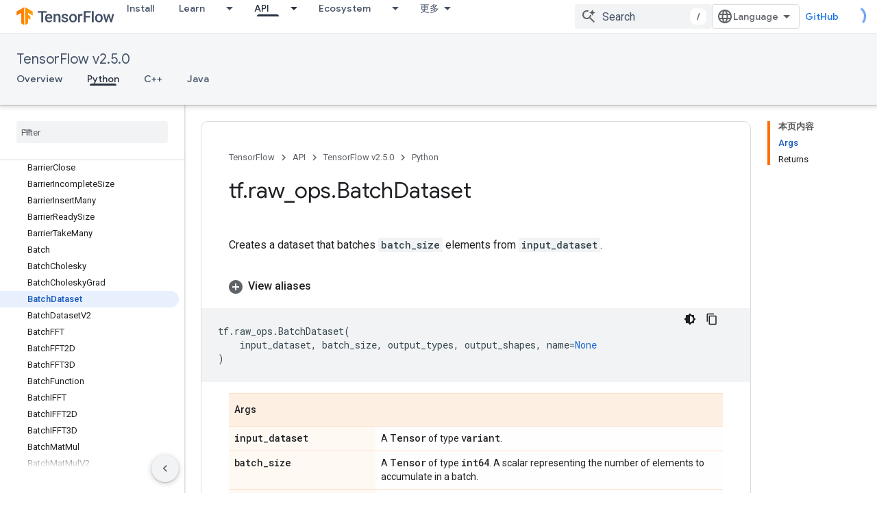

--- FILE ---
content_type: text/javascript
request_url: https://www.gstatic.cn/devrel-devsite/prod/v3df8aae39978de8281d519c083a1ff09816fe422ab8f1bf9f8e360a62fb9949d/js/devsite_devsite_openid_badge_awarded_module__zh_cn.js
body_size: -867
content:
(function(_ds){var window=this;var Dva=function(a){const b=a.Gk,c=a.vf;var d=a.qc;const e=a.badgePath,f=a.Hk,g=a.Fk,h=a.currentTierCount,k=a.isNewTier,l=a.Kb,m=a.nextPlaylistUrl,n=a.jj,r=a.Zl,q=a.zn,z=a.Ki,G=a.dismissBtn,L=a.redeemAnotherBtn,N=a.hideButtons,R=a.Yl,P=a.qm,Z=a.sharing,qa=a.staticPath,T=a.Tq,ca=a.eventsNumber,ja=a.ud,Ra=a.vd,pb=a.kc,Cb=a.Ee,xa=a.dismissButton,Ma=a.Ob,Sa=a.buttonUrl;a=a.gm;const E=_ds.U(_ds.dD(),'<div class="card"><div class="spinner-container"><devsite-spinner size="64"></devsite-spinner></div><div class="card-content"><div class="content-container"><div class="text-container"><div class="completed-title">');
d?k?(d='\u60a8\u5df2\u89e3\u9501\u65b0\u7684\u91cc\u7a0b\u7891\uff1a<span class="badge-name">'+_ds.Q(d)+"</span>\uff01",_ds.V(E,d)):g?ca===1?(d='\u60a8\u8d62\u5f97\u4e86\u4e00\u679a\u201c<span class="badge-name">'+_ds.Q(d)+"</span>\u201d\u5fbd\u7ae0\uff01",_ds.V(E,d)):ca>1?(d='\u60a8\u53c8\u8d62\u5f97\u4e86\u201c<span class="badge-name">'+_ds.Q(d)+"</span>\u201d\u5fbd\u7ae0\uff01",_ds.V(E,d)):(d='\u60a8\u8d62\u5f97\u4e86 <span class="badge-name">'+_ds.Q(d)+"</span> \u5fbd\u7ae0\uff01",_ds.V(E,d)):
(d='<span class="badge-name">'+_ds.Q(d)+"</span>\u5fbd\u7ae0\u79bb\u60a8\u8d8a\u6765\u8d8a\u8fd1\u4e86\uff01",_ds.V(E,d)):k?_ds.V(E,"\u606d\u559c\uff0c\u60a8\u5df2\u89e3\u9501\u65b0\u7684\u91cc\u7a0b\u7891\uff01"):g?_ds.V(E,"\u606d\u559c\uff0c\u60a8\u83b7\u5f97\u4e86\u4e00\u4e2a\u65b0\u5fbd\u7ae0\uff01"):_ds.V(E,"\u65b0\u7684\u5fbd\u7ae0\u79bb\u60a8\u8d8a\u6765\u8d8a\u8fd1\u4e86\uff01");_ds.U(E,"</div>");n?(_ds.U(E,'<div class="claim-badge-text">'),_ds.V(E,"\u5728 Google \u5f00\u53d1\u8005\u8d44\u6599\u4e2d\u9886\u53d6\u60a8\u7684\u5fbd\u7ae0\u3002"),
_ds.U(E,"</div>")):r?(_ds.U(E,'<div class="sign-in-text">'),_ds.V(E,"\u767b\u5f55\u5373\u53ef\u9886\u53d6\u5fbd\u7ae0\u3002"),_ds.U(E,"</div>")):z?(_ds.U(E,'<div class="create-profile-text">'),_ds.V(E,"\u521b\u5efa\u4e00\u4efd\u4e2a\u4eba\u8d44\u6599\u5373\u53ef\u9886\u53d6\u5fbd\u7ae0\u3002"),_ds.U(E,"</div>")):R?_ds.U(_ds.V(_ds.U(E,'<div class="not-eligible-text">'),_ds.Q(pb)),"</div>"):(_ds.U(E,'<div class="completed-text">'),a?_ds.U(E,_ds.Q(a)):k?_ds.V(E,"\u91cc\u7a0b\u7891\u5df2\u6dfb\u52a0\u81f3\u60a8\u7684\u4e2a\u4eba\u8d44\u6599\u4e2d\u3002"):
g?ca>1?_ds.V(E,"\u6b64\u6210\u5c31\u5df2\u6dfb\u52a0\u5230\u60a8\u7684\u5f00\u53d1\u8005\u8d44\u6599\u4e2d\u3002"):_ds.V(E,"\u5fbd\u7ae0\u5df2\u6dfb\u52a0\u81f3\u60a8\u7684\u4e2a\u4eba\u8d44\u6599\u4e2d\u3002"):_ds.V(E,"\u60a8\u53ef\u5728\u60a8\u7684\u4e2a\u4eba\u8d44\u6599\u4e2d\u8ddf\u8e2a\u6b64\u5fbd\u7ae0\u7684\u8fdb\u5ea6\u3002"),_ds.U(E,"</div>"));_ds.V(_ds.U(E,'</div><div class="illustration-container"><img alt="Icon representing the granted badge" class="badge-icon '+(g?"":"incomplete")+'" src="'+
_ds.S(_ds.XC(b))+'">'+(c?'<img alt="Badge animation background" class="badge-animation" src="'+_ds.S(_ds.XC(c))+'">':"")+(ca>0?'<div class="badge-icon-counter">'+_ds.yC(_ds.Ww(ca))+"</div>":h?'<div class="badge-icon-counter">'+_ds.yC(_ds.Ww(h))+"+</div>":"")+"</div></div>"),P?_ds.U(_ds.V(_ds.U(_ds.dD(),'<div class="profile-creation-container"><p>'+_ds.Q(ja)+'</p><div class="profile-creation-container-email-options"><div class="profile-creation-container-email-option"><input type="checkbox" id="profile-creation-emails-googledev"><label for="profile-creation-emails-googledev">'+
_ds.Q(Ra)+"</label></div></div><p>"),_ds.Q(Cb)),"</p></div>"):"");N||(_ds.U(E,'<div class="buttons-container"><div class="buttons sharing">'),Z&&(_ds.U(E,"<span>"),_ds.V(E,"\u5171\u4eab"),_ds.U(E,'</span><div class="share-buttons-container"><button class="share-twitter gc-analytics-event" data-category="share badge" data-action="twitter" data-label="'+_ds.S(e)+'"><img src="'+_ds.S(_ds.XC(qa))+'/images/share_twitter.svg" alt="Twitter"></button><button class="share-facebook gc-analytics-event" data-category="share badge" data-action="facebook" data-label="'+
_ds.S(e)+'"><img src="'+_ds.S(_ds.XC(qa))+'/images/share_facebook.svg" alt="Facebook"></button><button class="share-linkedin gc-analytics-event" data-category="share badge" data-action="linkedin" data-label="'+_ds.S(e)+'"><img src="'+_ds.S(_ds.XC(qa))+'/images/share_linkedin.svg" alt="LinkedIn"></button>'+(f?'<a href="'+_ds.S(_ds.VC(f))+'" class="share-link gc-analytics-event" data-category="share badge" data-action="link" data-label="'+_ds.S(f)+'" target="_blank"><i class="material-icons">link</i></a>':
"")+"</div>")),_ds.U(E,'</div><div class="buttons actions">'),m&&(_ds.U(E,'<a href="'+_ds.S(_ds.VC(m))+'" class="button return-to-playlist-button gc-analytics-event" data-category="next_pathway" data-action="badge card click" data-label="'+_ds.S(m)+'">'),_ds.V(E,"\u4e0b\u4e00\u8bfe\u7a0b"),_ds.U(E,"</a>")),l&&(_ds.U(E,'<a href="'+_ds.S(_ds.VC(l))+'" class="button return-to-playlist-button gc-analytics-event" data-category="next_pathway" data-action="badge card click" data-label="'+_ds.S(l)+'">'),
_ds.V(E,"\u8fd4\u56de\u5230\u8bfe\u7a0b"),_ds.U(E,"</a>")),n?(_ds.U(E,'<a class="button button-primary claim-badge-button">'),_ds.V(E,"\u9886\u53d6\u5fbd\u7ae0"),_ds.U(E,"</a>")):r?(_ds.U(E,'<a class="button button-primary sign-in-button" href="#">'),_ds.V(E,"\u767b\u5f55"),_ds.U(E,"</a>")):z?(P?_ds.U(E,'<button class="button button-primary finish-creating-profile-button">'):_ds.U(E,'<button class="button button-primary create-profile-button">'),_ds.V(E,"\u521b\u5efa\u4e2a\u4eba\u8d44\u6599"),_ds.U(E,
"</button>")):R?(_ds.U(E,'<a class="button button-primary change-account-button" href="#">'),_ds.V(E,"\u66f4\u6539\u8d26\u53f7"),_ds.U(E,"</a>")):Ma&&Sa?_ds.U(E,'<a class="button button-primary view-profile-button" href="'+_ds.S(_ds.VC(Sa))+'"'+(T?' target="_blank"':"")+">"+_ds.Q(Ma)+"</a>"):(_ds.U(E,'<a class="button button-primary view-profile-button" href="'+_ds.S(_ds.VC(q))+'"'+(T?' target="_blank"':"")+">"),_ds.V(E,"\u67e5\u770b\u4e2a\u4eba\u8d44\u6599"),_ds.U(E,"</a>")),G&&(_ds.U(E,'<button class="button dismiss"><div class="dismiss-text">'+
_ds.Q(xa)+'</div><div class="next-badge-text" hidden>'),_ds.V(E,"\u4e0b\u4e2a\u5fbd\u7ae0"),_ds.U(E,'</div><div class="more-badges-marker" hidden></div></button>')),L&&(_ds.U(E,'<button class="button redeem-another">'),_ds.V(E,"\u518d\u5151\u6362\u4e00\u4e2a\u5fbd\u7ae0"),_ds.U(E,"</button>")),_ds.U(E,"</div></div>"));_ds.U(E,"</div></div>");return E},Eva=function(a){var b=a.qc;a='<devsite-dialog class="devsite-claim-badge-dialog"><div class="qr-code-container"></div><div class="redeem-code-section"><div class="redeem-code-title">\u5fbd\u7ae0\u5151\u6362\u7801</div><div class="redeem-code">'+
(_ds.Q(a.redeemCode)+'</div></div><div class="text-container"><div class="completed-title">');b='\u9886\u53d6 <span class="badge-name">'+_ds.Q(b)+"</span> \u5fbd\u7ae0\u3002";a=a+b+"</div>\u4f7f\u7528\u624b\u673a\u626b\u63cf\u4e8c\u7ef4\u7801\u5373\u53ef\u5728 Google \u5f00\u53d1\u8005\u8d44\u6599\u4e2d\u5151\u6362\u5fbd\u7ae0\u3002";a+='</div><div class="buttons-container"><button class="close-dialog-button">Close</button></div></devsite-dialog>';return(0,_ds.O)(a)},Fva=function(a){a=a.reason;let b=
'<div class="card"><div class="card-content"><div class="content-container"><div class="text-container"><div class="completed-title">';b=a?b+_ds.Q(a):b+"\u663e\u793a\u60a8\u7684\u5fbd\u7ae0\u5956\u52b1\u65f6\u51fa\u73b0\u9519\u8bef\u3002";return(0,_ds.O)(b+'</div></div></div><div class="buttons-container"><div class="buttons"></div><div class="buttons actions"><button class="button button-primary error-try-again-button">\u8bf7\u91cd\u8bd5\u3002</button></div></div></div></div>')};var Hva=async function(a){a.eventHandler.listen(a,"click",async b=>{const c=await _ds.v(),d=b.target;if(d==null?0:d.matches(".sign-in-button"))b.preventDefault(),b.stopPropagation(),await c.signIn();else if(d==null?0:d.matches(".claim-badge-button"))b.preventDefault(),b.stopPropagation(),Gva(a);else if(d==null?0:d.matches(".redeem-another"))b.preventDefault(),b.stopPropagation(),document.location.reload();else if(d==null?0:d.matches(".error-try-again-button"))b.preventDefault(),b.stopPropagation(),
await a.j.schedule(()=>{m5(a,!1)},()=>{n5(a)})})},Iva=async function(a){await a.j.schedule(()=>{m5(a,!0)},()=>{n5(a)})},m5=async function(a,b){var c=await _ds.v();const {url:d,awardUrl:e,dismissBtn:f,hideButtons:g,imageUrl:h,nextPlaylistUrl:k,redeemAnotherBtn:l,path:m,shareDescription:n,title:r,complete:q,isNewTier:z,currentTierCount:G,eventsNumber:L,awardDescription:N,awardButton:R}=await Jva(a);var P;const Z=(P=a.getAttribute("return-uri"))!=null?P:"";P="";try{P=(new URL(`${c.getStaticPath(!1)}${"/images/badge-award-animation.gif"}`)).href}catch(T){}c=
{Zl:!1,jj:!1,Ki:!1,Yl:!1,qc:r,Hk:e,Gk:h,vf:P,badgePath:m,Fk:q,currentTierCount:G,isNewTier:z,sharing:!1,Ky:n,nextPlaylistUrl:k,Kb:Z,dismissBtn:f,redeemAnotherBtn:l,hideButtons:g,url:d,zn:"/profile",qm:"",staticPath:c.getStaticPath(!1),Tq:!1,eventsNumber:L!=null?L:0,ud:"\u6700\u540e\uff0c\u60a8\u662f\u5426\u613f\u610f\u63a5\u6536 Google \u5f00\u53d1\u8005\u8ba1\u5212\u53d1\u9001\u7684\u7535\u5b50\u90ae\u4ef6\uff0c\u4e86\u89e3\u65b0\u529f\u80fd\u3001\u6d3b\u52a8\u3001\u5fbd\u7ae0\u3001\u5185\u5bb9\u548c\u8c03\u7814\u673a\u4f1a\uff1f",
vd:"\u5f53\u7136\u4e50\u610f\uff01",kc:_ds.Tg('\u6b64\u8d26\u53f7\u4e0d\u7b26\u5408\u6761\u4ef6\uff0c\u65e0\u6cd5\u52a0\u5165 Google \u5f00\u53d1\u8005\u8ba1\u5212\u3002\u8bf7\u4e0e\u60a8\u7684\u7ba1\u7406\u5458\u8054\u7cfb\u3002<a href="https://developers.google.com/profile/help/faq#why_am_i_unable_to_create_a_profile_with_my_google_workspace_account" target="_blank">\u4e86\u89e3\u8be6\u60c5</a>\u3002'),Ee:_ds.Tg('\u52a0\u5165 Google \u5f00\u53d1\u8005\u8ba1\u5212\u5373\u8868\u793a\u60a8\u540c\u610f\u9075\u5b88<a class="content-policy" href="https://developers.google.com/profile/content-policy">\u300a\u5185\u5bb9\u653f\u7b56\u300b</a>\u3002\u60a8\u4f7f\u7528\u6b64\u670d\u52a1\u65f6\u987b\u9075\u5b88 Google \u7684<a href="https://policies.google.com/terms">\u300a\u670d\u52a1\u6761\u6b3e\u300b</a>\u548c<a href="https://policies.google.com/privacy">\u300a\u9690\u79c1\u6743\u653f\u7b56\u300b</a>\u3002\u60a8\u7684 Google \u8d26\u53f7\u540d\u79f0\u4ee5\u53ca\u60a8\u9009\u62e9\u7684\u5174\u8da3\u5c06\u7528\u5728\u60a8\u7684 Google \u5f00\u53d1\u8005\u8ba1\u5212\u8d44\u6599\u4e2d\u3002\u60a8\u7684\u540d\u79f0\u53ef\u80fd\u4f1a\u51fa\u73b0\u5728\u60a8\u53c2\u4e0e\u8d21\u732e\u7684\u5730\u65b9\uff0c\u5e76\u968f\u65f6\u53ef\u4ee5\u66f4\u6539\u3002'),
dismissButton:"\u5173\u95ed",Ob:R==null?void 0:R.label,buttonUrl:R==null?void 0:R.url,gm:N};if(_ds.Go()&&(c.jj=!0,!a.getAttribute("redeem-code"))){_ds.qt(a,Fva,{reason:"In Kiosk mode: No redeem code has been provided. Make sure you pass it using the redeem-code attribute."});return}a.awarded||(a.awarded=!0,a.Ba({category:"badge",action:"awarded",label:r||""}));_ds.qt(a,Dva,c);(c=a.querySelector(".dismiss"))&&a.eventHandler.listen(c,"click",()=>{_ds.TQ(a.j)});a.eventHandler.listen(a,"devsite-badge-awarded-stack-num-changed",
T=>{T=T.getBrowserEvent();var ca;T=(T==null?void 0:(ca=T.detail)==null?void 0:ca.Mq)||0;var ja=a.querySelector(".dismiss");ca=a.querySelector(".view-profile-button");const Ra=ja==null?void 0:ja.querySelector(".next-badge-text"),pb=ja==null?void 0:ja.querySelector(".dismiss-text");ja=ja==null?void 0:ja.querySelector(".more-badges-marker");ca&&(ca.hidden=T!==0);pb&&(pb.hidden=T!==0,pb.classList.toggle("button-primary",!!T));Ra&&(Ra.hidden=T===0);ja&&(ja.innerText=`${T}`,ja.hidden=T===0)});b&&await a.preloadImages();
a.dispatchEvent(new CustomEvent("running",{bubbles:!0}));a.removeAttribute("loading");if(b=a.querySelector(".badge-animation"))b.src=`${b.getAttribute("src")}`;let qa;(qa=a.querySelector(".illustration-container"))==null||qa.classList.add("show","animate")},n5=function(a){a.dispatchEvent(new CustomEvent("devsite-badge-awarded-dismissed",{bubbles:!0}))},Gva=function(a){var b=a.getAttribute("redeem-code");a.dialog=_ds.st(Eva,{qc:a.qc,redeemCode:b!=null?b:""});var c=_ds.Ao("/redeem");b&&c.searchParams.set("code",
b);(b=a.dialog.querySelector(".qr-code-container"))&&new _ds.uy(b,{text:c.toString(),width:300,height:300,Lg:"#000000",Bf:"#ffffff",vp:0});(c=a.dialog.querySelector(".close-dialog-button"))&&a.eventHandler.listen(c,"click",()=>{let e;(e=a.dialog)==null||e.removeAttribute("open")});a.appendChild(a.dialog);let d;(d=a.dialog)==null||d.setAttribute("open","")},Jva=async function(a){var b;const c=await _ds.Kw((b=a.getAttribute("badge-url"))!=null?b:"");var d;b=(d=await Kva(a))!=null?d:"";d=a.getAttribute("badge-complete")!==
"false";const e=Number(a.getAttribute("badge-count"))||0,f=a.getAttribute("is-new-tier")==="true";var g;const h=(g=a.getAttribute("badge-share-title"))!=null?g:"";var k;g=(k=a.getAttribute("badge-share-description"))!=null?k:"";var l;k=(l=a.getAttribute("next-playlist-url"))!=null?l:"";l=a.hasAttribute("dismiss");const m=a.hasAttribute("redeem-another"),n=a.hasAttribute("hide-buttons"),r=_ds.C().href;var q;const z=(q=a.getAttribute("redeem-code"))!=null?q:"";q=_ds.C();q=`${q.origin}${q.pathname}`;
const G=Number(a.getAttribute("events-number"));var L;const N=(L=a.getAttribute("badge-award-description"))!=null?L:"";L=void 0;const R=a.getAttribute("badge-award-button-label"),P=a.getAttribute("badge-award-button-url");R&&P&&(L={label:R,url:P});return{awardedBy:q,url:c,awardUrl:r,dismissBtn:l,displayCount:0,hideButtons:n,imageUrl:b,nextPlaylistUrl:k,redeemAnotherBtn:m,path:a.badgePath,shareDescription:g,shareTitle:h,title:a.qc,complete:d,isNewTier:f,currentTierCount:e,redeemCode:z,eventsNumber:G,
awardDescription:N,awardButton:L}},Kva=async function(a){const b=await _ds.v();a=await _ds.Kw(a.getAttribute("badge-icon-url")||`${b.getStaticPath(!0)}${"/images/quiz-icon.png"}`);return(await _ds.Lw(a)).href},Lva=class extends _ds.Lm{constructor(){super(["devsite-dialog","devsite-spinner"]);this.awarded=!1;this.eventHandler=new _ds.u(this);this.dialog=null;this.j=new _ds.UQ("system","devsite-openid-badge-awarded");Hva(this)}connectedCallback(){Iva(this)}disconnectedCallback(){_ds.D(this.eventHandler);
this.j.cancel()}get qc(){let a;return(a=this.getAttribute("badge-name"))!=null?a:""}get badgePath(){let a;return(a=this.getAttribute("badge-path"))!=null?a:""}async preloadImages(){const a=this.querySelector(".badge-icon"),b=this.querySelector(".badge-animation"),c=[];if(a&&a.src){const d=new _ds.Ah;this.eventHandler.listen(a,"load",()=>{d.resolve()});this.eventHandler.listen(a,"error",()=>{d.reject()});c.push(d.promise)}if(b&&b.src){const d=new _ds.Ah;this.eventHandler.listen(b,"load",()=>{d.resolve()});
this.eventHandler.listen(b,"error",()=>{d.reject()});c.push(d.promise)}try{await Promise.all(c)}catch(d){}}};try{customElements.define("devsite-openid-badge-awarded",Lva)}catch(a){console.warn("Unrecognized DevSite custom element - DevsiteOpenidBadgeAwarded",a)};})(_ds_www);
